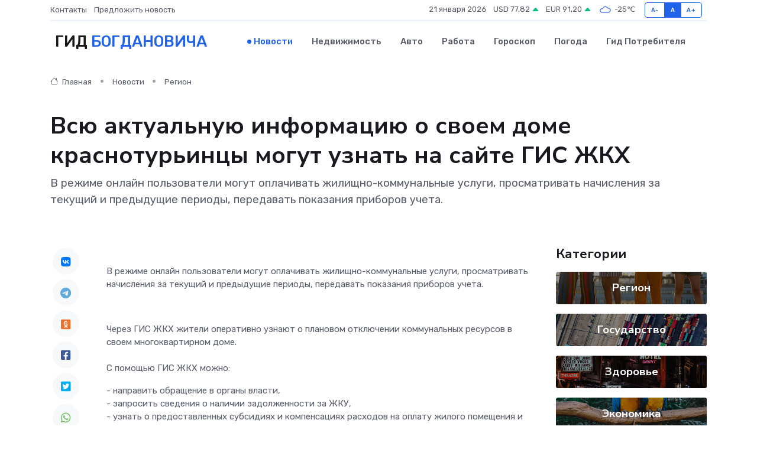

--- FILE ---
content_type: text/html; charset=UTF-8
request_url: https://bogdanovich-gid.ru/news/region/vsyu-aktualnuyu-informaciyu-o-svoem-dome-krasnoturincy-mogut-uznat-na-sayte-gis-zhkh.htm
body_size: 9248
content:
<!DOCTYPE html>
<html lang="ru">
<head>
	<meta charset="utf-8">
	<meta name="csrf-token" content="qoj3r7s0jyBXMwy7n5M3Xa2pEmpHES2I5vHhnvzZ">
    <meta http-equiv="X-UA-Compatible" content="IE=edge">
    <meta name="viewport" content="width=device-width, initial-scale=1">
    <title>Всю актуальную информацию о своем доме краснотурьинцы могут узнать на сайте ГИС ЖКХ - новости Богдановича</title>
    <meta name="description" property="description" content="В режиме онлайн пользователи могут оплачивать жилищно-коммунальные услуги, просматривать начисления за текущий и предыдущие периоды, передавать показания приборов учета.">
    
    <meta property="fb:pages" content="105958871990207" />
    <link rel="shortcut icon" type="image/x-icon" href="https://bogdanovich-gid.ru/favicon.svg">
    <link rel="canonical" href="https://bogdanovich-gid.ru/news/region/vsyu-aktualnuyu-informaciyu-o-svoem-dome-krasnoturincy-mogut-uznat-na-sayte-gis-zhkh.htm">
    <link rel="preconnect" href="https://fonts.gstatic.com">
    <link rel="dns-prefetch" href="https://fonts.googleapis.com">
    <link rel="dns-prefetch" href="https://pagead2.googlesyndication.com">
    <link rel="dns-prefetch" href="https://res.cloudinary.com">
    <link href="https://fonts.googleapis.com/css2?family=Nunito+Sans:wght@400;700&family=Rubik:wght@400;500;700&display=swap" rel="stylesheet">
    <link rel="stylesheet" type="text/css" href="https://bogdanovich-gid.ru/assets/font-awesome/css/all.min.css">
    <link rel="stylesheet" type="text/css" href="https://bogdanovich-gid.ru/assets/bootstrap-icons/bootstrap-icons.css">
    <link rel="stylesheet" type="text/css" href="https://bogdanovich-gid.ru/assets/tiny-slider/tiny-slider.css">
    <link rel="stylesheet" type="text/css" href="https://bogdanovich-gid.ru/assets/glightbox/css/glightbox.min.css">
    <link rel="stylesheet" type="text/css" href="https://bogdanovich-gid.ru/assets/plyr/plyr.css">
    <link id="style-switch" rel="stylesheet" type="text/css" href="https://bogdanovich-gid.ru/assets/css/style.css">
    <link rel="stylesheet" type="text/css" href="https://bogdanovich-gid.ru/assets/css/style2.css">

    <meta name="twitter:card" content="summary">
    <meta name="twitter:site" content="@mysite">
    <meta name="twitter:title" content="Всю актуальную информацию о своем доме краснотурьинцы могут узнать на сайте ГИС ЖКХ - новости Богдановича">
    <meta name="twitter:description" content="В режиме онлайн пользователи могут оплачивать жилищно-коммунальные услуги, просматривать начисления за текущий и предыдущие периоды, передавать показания приборов учета.">
    <meta name="twitter:creator" content="@mysite">
    <meta name="twitter:image:src" content="https://res.cloudinary.com/dpbkdlmsg/image/upload/bfjefx9eu1lpuzyjqqyc">
    <meta name="twitter:domain" content="bogdanovich-gid.ru">
    <meta name="twitter:card" content="summary_large_image" /><meta name="twitter:image" content="https://res.cloudinary.com/dpbkdlmsg/image/upload/bfjefx9eu1lpuzyjqqyc">

    <meta property="og:url" content="http://bogdanovich-gid.ru/news/region/vsyu-aktualnuyu-informaciyu-o-svoem-dome-krasnoturincy-mogut-uznat-na-sayte-gis-zhkh.htm">
    <meta property="og:title" content="Всю актуальную информацию о своем доме краснотурьинцы могут узнать на сайте ГИС ЖКХ - новости Богдановича">
    <meta property="og:description" content="В режиме онлайн пользователи могут оплачивать жилищно-коммунальные услуги, просматривать начисления за текущий и предыдущие периоды, передавать показания приборов учета.">
    <meta property="og:type" content="website">
    <meta property="og:image" content="https://res.cloudinary.com/dpbkdlmsg/image/upload/bfjefx9eu1lpuzyjqqyc">
    <meta property="og:locale" content="ru_RU">
    <meta property="og:site_name" content="Гид Богдановича">
    

    <link rel="image_src" href="https://res.cloudinary.com/dpbkdlmsg/image/upload/bfjefx9eu1lpuzyjqqyc" />

    <link rel="alternate" type="application/rss+xml" href="https://bogdanovich-gid.ru/feed" title="Богданович: гид, новости, афиша">
        <script async src="https://pagead2.googlesyndication.com/pagead/js/adsbygoogle.js"></script>
    <script>
        (adsbygoogle = window.adsbygoogle || []).push({
            google_ad_client: "ca-pub-0899253526956684",
            enable_page_level_ads: true
        });
    </script>
        
    
    
    
    <script>if (window.top !== window.self) window.top.location.replace(window.self.location.href);</script>
    <script>if(self != top) { top.location=document.location;}</script>

<!-- Google tag (gtag.js) -->
<script async src="https://www.googletagmanager.com/gtag/js?id=G-71VQP5FD0J"></script>
<script>
  window.dataLayer = window.dataLayer || [];
  function gtag(){dataLayer.push(arguments);}
  gtag('js', new Date());

  gtag('config', 'G-71VQP5FD0J');
</script>
</head>
<body>
<script type="text/javascript" > (function(m,e,t,r,i,k,a){m[i]=m[i]||function(){(m[i].a=m[i].a||[]).push(arguments)}; m[i].l=1*new Date();k=e.createElement(t),a=e.getElementsByTagName(t)[0],k.async=1,k.src=r,a.parentNode.insertBefore(k,a)}) (window, document, "script", "https://mc.yandex.ru/metrika/tag.js", "ym"); ym(54006937, "init", {}); ym(86840228, "init", { clickmap:true, trackLinks:true, accurateTrackBounce:true, webvisor:true });</script> <noscript><div><img src="https://mc.yandex.ru/watch/54006937" style="position:absolute; left:-9999px;" alt="" /><img src="https://mc.yandex.ru/watch/86840228" style="position:absolute; left:-9999px;" alt="" /></div></noscript>
<script type="text/javascript">
    new Image().src = "//counter.yadro.ru/hit?r"+escape(document.referrer)+((typeof(screen)=="undefined")?"":";s"+screen.width+"*"+screen.height+"*"+(screen.colorDepth?screen.colorDepth:screen.pixelDepth))+";u"+escape(document.URL)+";h"+escape(document.title.substring(0,150))+";"+Math.random();
</script>
<!-- Rating@Mail.ru counter -->
<script type="text/javascript">
var _tmr = window._tmr || (window._tmr = []);
_tmr.push({id: "3138453", type: "pageView", start: (new Date()).getTime()});
(function (d, w, id) {
  if (d.getElementById(id)) return;
  var ts = d.createElement("script"); ts.type = "text/javascript"; ts.async = true; ts.id = id;
  ts.src = "https://top-fwz1.mail.ru/js/code.js";
  var f = function () {var s = d.getElementsByTagName("script")[0]; s.parentNode.insertBefore(ts, s);};
  if (w.opera == "[object Opera]") { d.addEventListener("DOMContentLoaded", f, false); } else { f(); }
})(document, window, "topmailru-code");
</script><noscript><div>
<img src="https://top-fwz1.mail.ru/counter?id=3138453;js=na" style="border:0;position:absolute;left:-9999px;" alt="Top.Mail.Ru" />
</div></noscript>
<!-- //Rating@Mail.ru counter -->

<header class="navbar-light navbar-sticky header-static">
    <div class="navbar-top d-none d-lg-block small">
        <div class="container">
            <div class="d-md-flex justify-content-between align-items-center my-1">
                <!-- Top bar left -->
                <ul class="nav">
                    <li class="nav-item">
                        <a class="nav-link ps-0" href="https://bogdanovich-gid.ru/contacts">Контакты</a>
                    </li>
                    <li class="nav-item">
                        <a class="nav-link ps-0" href="https://bogdanovich-gid.ru/sendnews">Предложить новость</a>
                    </li>
                    
                </ul>
                <!-- Top bar right -->
                <div class="d-flex align-items-center">
                    
                    <ul class="list-inline mb-0 text-center text-sm-end me-3">
						<li class="list-inline-item">
							<span>21 января 2026</span>
						</li>
                        <li class="list-inline-item">
                            <a class="nav-link px-0" href="https://bogdanovich-gid.ru/currency">
                                <span>USD 77,82 <i class="bi bi-caret-up-fill text-success"></i></span>
                            </a>
						</li>
                        <li class="list-inline-item">
                            <a class="nav-link px-0" href="https://bogdanovich-gid.ru/currency">
                                <span>EUR 91,20 <i class="bi bi-caret-up-fill text-success"></i></span>
                            </a>
						</li>
						<li class="list-inline-item">
                            <a class="nav-link px-0" href="https://bogdanovich-gid.ru/pogoda">
                                <svg xmlns="http://www.w3.org/2000/svg" width="25" height="25" viewBox="0 0 30 30"><path fill="#315EFB" fill-rule="evenodd" d="M25.036 13.066a4.948 4.948 0 0 1 0 5.868A4.99 4.99 0 0 1 20.99 21H8.507a4.49 4.49 0 0 1-3.64-1.86 4.458 4.458 0 0 1 0-5.281A4.491 4.491 0 0 1 8.506 12c.686 0 1.37.159 1.996.473a.5.5 0 0 1 .16.766l-.33.399a.502.502 0 0 1-.598.132 2.976 2.976 0 0 0-3.346.608 3.007 3.007 0 0 0 .334 4.532c.527.396 1.177.59 1.836.59H20.94a3.54 3.54 0 0 0 2.163-.711 3.497 3.497 0 0 0 1.358-3.206 3.45 3.45 0 0 0-.706-1.727A3.486 3.486 0 0 0 20.99 12.5c-.07 0-.138.016-.208.02-.328.02-.645.085-.947.192a.496.496 0 0 1-.63-.287 4.637 4.637 0 0 0-.445-.874 4.495 4.495 0 0 0-.584-.733A4.461 4.461 0 0 0 14.998 9.5a4.46 4.46 0 0 0-3.177 1.318 2.326 2.326 0 0 0-.135.147.5.5 0 0 1-.592.131 5.78 5.78 0 0 0-.453-.19.5.5 0 0 1-.21-.79A5.97 5.97 0 0 1 14.998 8a5.97 5.97 0 0 1 4.237 1.757c.398.399.704.85.966 1.319.262-.042.525-.076.79-.076a4.99 4.99 0 0 1 4.045 2.066zM0 0v30V0zm30 0v30V0z"></path></svg>
                                <span>-25&#8451;</span>
                            </a>
						</li>
					</ul>

                    <!-- Font size accessibility START -->
                    <div class="btn-group me-2" role="group" aria-label="font size changer">
                        <input type="radio" class="btn-check" name="fntradio" id="font-sm">
                        <label class="btn btn-xs btn-outline-primary mb-0" for="font-sm">A-</label>

                        <input type="radio" class="btn-check" name="fntradio" id="font-default" checked>
                        <label class="btn btn-xs btn-outline-primary mb-0" for="font-default">A</label>

                        <input type="radio" class="btn-check" name="fntradio" id="font-lg">
                        <label class="btn btn-xs btn-outline-primary mb-0" for="font-lg">A+</label>
                    </div>

                    
                </div>
            </div>
            <!-- Divider -->
            <div class="border-bottom border-2 border-primary opacity-1"></div>
        </div>
    </div>

    <!-- Logo Nav START -->
    <nav class="navbar navbar-expand-lg">
        <div class="container">
            <!-- Logo START -->
            <a class="navbar-brand" href="https://bogdanovich-gid.ru" style="text-align: end;">
                
                			<span class="ms-2 fs-3 text-uppercase fw-normal">Гид <span style="color: #2163e8;">Богдановича</span></span>
                            </a>
            <!-- Logo END -->

            <!-- Responsive navbar toggler -->
            <button class="navbar-toggler ms-auto" type="button" data-bs-toggle="collapse"
                data-bs-target="#navbarCollapse" aria-controls="navbarCollapse" aria-expanded="false"
                aria-label="Toggle navigation">
                <span class="text-body h6 d-none d-sm-inline-block">Menu</span>
                <span class="navbar-toggler-icon"></span>
            </button>

            <!-- Main navbar START -->
            <div class="collapse navbar-collapse" id="navbarCollapse">
                <ul class="navbar-nav navbar-nav-scroll mx-auto">
                                        <li class="nav-item"> <a class="nav-link active" href="https://bogdanovich-gid.ru/news">Новости</a></li>
                                        <li class="nav-item"> <a class="nav-link" href="https://bogdanovich-gid.ru/realty">Недвижимость</a></li>
                                        <li class="nav-item"> <a class="nav-link" href="https://bogdanovich-gid.ru/auto">Авто</a></li>
                                        <li class="nav-item"> <a class="nav-link" href="https://bogdanovich-gid.ru/job">Работа</a></li>
                                        <li class="nav-item"> <a class="nav-link" href="https://bogdanovich-gid.ru/horoscope">Гороскоп</a></li>
                                        <li class="nav-item"> <a class="nav-link" href="https://bogdanovich-gid.ru/pogoda">Погода</a></li>
                                        <li class="nav-item"> <a class="nav-link" href="https://bogdanovich-gid.ru/poleznoe">Гид потребителя</a></li>
                                    </ul>
            </div>
            <!-- Main navbar END -->

            
        </div>
    </nav>
    <!-- Logo Nav END -->
</header>
    <main>
        <!-- =======================
                Main content START -->
        <section class="pt-3 pb-lg-5">
            <div class="container" data-sticky-container>
                <div class="row">
                    <!-- Main Post START -->
                    <div class="col-lg-9">
                        <!-- Categorie Detail START -->
                        <div class="mb-4">
							<nav aria-label="breadcrumb" itemscope itemtype="http://schema.org/BreadcrumbList">
								<ol class="breadcrumb breadcrumb-dots">
									<li class="breadcrumb-item" itemprop="itemListElement" itemscope itemtype="http://schema.org/ListItem">
										<meta itemprop="name" content="Гид Богдановича">
										<meta itemprop="position" content="1">
										<meta itemprop="item" content="https://bogdanovich-gid.ru">
										<a itemprop="url" href="https://bogdanovich-gid.ru">
										<i class="bi bi-house me-1"></i> Главная
										</a>
									</li>
									<li class="breadcrumb-item" itemprop="itemListElement" itemscope itemtype="http://schema.org/ListItem">
										<meta itemprop="name" content="Новости">
										<meta itemprop="position" content="2">
										<meta itemprop="item" content="https://bogdanovich-gid.ru/news">
										<a itemprop="url" href="https://bogdanovich-gid.ru/news"> Новости</a>
									</li>
									<li class="breadcrumb-item" aria-current="page" itemprop="itemListElement" itemscope itemtype="http://schema.org/ListItem">
										<meta itemprop="name" content="Регион">
										<meta itemprop="position" content="3">
										<meta itemprop="item" content="https://bogdanovich-gid.ru/news/region">
										<a itemprop="url" href="https://bogdanovich-gid.ru/news/region"> Регион</a>
									</li>
									<li aria-current="page" itemprop="itemListElement" itemscope itemtype="http://schema.org/ListItem">
									<meta itemprop="name" content="Всю актуальную информацию о своем доме краснотурьинцы могут узнать на сайте ГИС ЖКХ">
									<meta itemprop="position" content="4" />
									<meta itemprop="item" content="https://bogdanovich-gid.ru/news/region/vsyu-aktualnuyu-informaciyu-o-svoem-dome-krasnoturincy-mogut-uznat-na-sayte-gis-zhkh.htm">
									</li>
								</ol>
							</nav>
						
                        </div>
                    </div>
                </div>
                <div class="row align-items-center">
                                                        <!-- Content -->
                    <div class="col-md-12 mt-4 mt-md-0">
                                            <h1 class="display-6">Всю актуальную информацию о своем доме краснотурьинцы могут узнать на сайте ГИС ЖКХ</h1>
                        <p class="lead">В режиме онлайн пользователи могут оплачивать жилищно-коммунальные услуги, просматривать начисления за текущий и предыдущие периоды, передавать показания приборов учета.</p>
                    </div>
				                                    </div>
            </div>
        </section>
        <!-- =======================
        Main START -->
        <section class="pt-0">
            <div class="container position-relative" data-sticky-container>
                <div class="row">
                    <!-- Left sidebar START -->
                    <div class="col-md-1">
                        <div class="text-start text-lg-center mb-5" data-sticky data-margin-top="80" data-sticky-for="767">
                            <style>
                                .fa-vk::before {
                                    color: #07f;
                                }
                                .fa-telegram::before {
                                    color: #64a9dc;
                                }
                                .fa-facebook-square::before {
                                    color: #3b5998;
                                }
                                .fa-odnoklassniki-square::before {
                                    color: #eb722e;
                                }
                                .fa-twitter-square::before {
                                    color: #00aced;
                                }
                                .fa-whatsapp::before {
                                    color: #65bc54;
                                }
                                .fa-viber::before {
                                    color: #7b519d;
                                }
                                .fa-moimir svg {
                                    background-color: #168de2;
                                    height: 18px;
                                    width: 18px;
                                    background-size: 18px 18px;
                                    border-radius: 4px;
                                    margin-bottom: 2px;
                                }
                            </style>
                            <ul class="nav text-white-force">
                                <li class="nav-item">
                                    <a class="nav-link icon-md rounded-circle m-1 p-0 fs-5 bg-light" href="https://vk.com/share.php?url=https://bogdanovich-gid.ru/news/region/vsyu-aktualnuyu-informaciyu-o-svoem-dome-krasnoturincy-mogut-uznat-na-sayte-gis-zhkh.htm&title=Всю актуальную информацию о своем доме краснотурьинцы могут узнать на сайте ГИС ЖКХ - новости Богдановича&utm_source=share" rel="nofollow" target="_blank">
                                        <i class="fab fa-vk align-middle text-body"></i>
                                    </a>
                                </li>
                                <li class="nav-item">
                                    <a class="nav-link icon-md rounded-circle m-1 p-0 fs-5 bg-light" href="https://t.me/share/url?url=https://bogdanovich-gid.ru/news/region/vsyu-aktualnuyu-informaciyu-o-svoem-dome-krasnoturincy-mogut-uznat-na-sayte-gis-zhkh.htm&text=Всю актуальную информацию о своем доме краснотурьинцы могут узнать на сайте ГИС ЖКХ - новости Богдановича&utm_source=share" rel="nofollow" target="_blank">
                                        <i class="fab fa-telegram align-middle text-body"></i>
                                    </a>
                                </li>
                                <li class="nav-item">
                                    <a class="nav-link icon-md rounded-circle m-1 p-0 fs-5 bg-light" href="https://connect.ok.ru/offer?url=https://bogdanovich-gid.ru/news/region/vsyu-aktualnuyu-informaciyu-o-svoem-dome-krasnoturincy-mogut-uznat-na-sayte-gis-zhkh.htm&title=Всю актуальную информацию о своем доме краснотурьинцы могут узнать на сайте ГИС ЖКХ - новости Богдановича&utm_source=share" rel="nofollow" target="_blank">
                                        <i class="fab fa-odnoklassniki-square align-middle text-body"></i>
                                    </a>
                                </li>
                                <li class="nav-item">
                                    <a class="nav-link icon-md rounded-circle m-1 p-0 fs-5 bg-light" href="https://www.facebook.com/sharer.php?src=sp&u=https://bogdanovich-gid.ru/news/region/vsyu-aktualnuyu-informaciyu-o-svoem-dome-krasnoturincy-mogut-uznat-na-sayte-gis-zhkh.htm&title=Всю актуальную информацию о своем доме краснотурьинцы могут узнать на сайте ГИС ЖКХ - новости Богдановича&utm_source=share" rel="nofollow" target="_blank">
                                        <i class="fab fa-facebook-square align-middle text-body"></i>
                                    </a>
                                </li>
                                <li class="nav-item">
                                    <a class="nav-link icon-md rounded-circle m-1 p-0 fs-5 bg-light" href="https://twitter.com/intent/tweet?text=Всю актуальную информацию о своем доме краснотурьинцы могут узнать на сайте ГИС ЖКХ - новости Богдановича&url=https://bogdanovich-gid.ru/news/region/vsyu-aktualnuyu-informaciyu-o-svoem-dome-krasnoturincy-mogut-uznat-na-sayte-gis-zhkh.htm&utm_source=share" rel="nofollow" target="_blank">
                                        <i class="fab fa-twitter-square align-middle text-body"></i>
                                    </a>
                                </li>
                                <li class="nav-item">
                                    <a class="nav-link icon-md rounded-circle m-1 p-0 fs-5 bg-light" href="https://api.whatsapp.com/send?text=Всю актуальную информацию о своем доме краснотурьинцы могут узнать на сайте ГИС ЖКХ - новости Богдановича https://bogdanovich-gid.ru/news/region/vsyu-aktualnuyu-informaciyu-o-svoem-dome-krasnoturincy-mogut-uznat-na-sayte-gis-zhkh.htm&utm_source=share" rel="nofollow" target="_blank">
                                        <i class="fab fa-whatsapp align-middle text-body"></i>
                                    </a>
                                </li>
                                <li class="nav-item">
                                    <a class="nav-link icon-md rounded-circle m-1 p-0 fs-5 bg-light" href="viber://forward?text=Всю актуальную информацию о своем доме краснотурьинцы могут узнать на сайте ГИС ЖКХ - новости Богдановича https://bogdanovich-gid.ru/news/region/vsyu-aktualnuyu-informaciyu-o-svoem-dome-krasnoturincy-mogut-uznat-na-sayte-gis-zhkh.htm&utm_source=share" rel="nofollow" target="_blank">
                                        <i class="fab fa-viber align-middle text-body"></i>
                                    </a>
                                </li>
                                <li class="nav-item">
                                    <a class="nav-link icon-md rounded-circle m-1 p-0 fs-5 bg-light" href="https://connect.mail.ru/share?url=https://bogdanovich-gid.ru/news/region/vsyu-aktualnuyu-informaciyu-o-svoem-dome-krasnoturincy-mogut-uznat-na-sayte-gis-zhkh.htm&title=Всю актуальную информацию о своем доме краснотурьинцы могут узнать на сайте ГИС ЖКХ - новости Богдановича&utm_source=share" rel="nofollow" target="_blank">
                                        <i class="fab fa-moimir align-middle text-body"><svg viewBox='0 0 24 24' xmlns='http://www.w3.org/2000/svg'><path d='M8.889 9.667a1.333 1.333 0 100-2.667 1.333 1.333 0 000 2.667zm6.222 0a1.333 1.333 0 100-2.667 1.333 1.333 0 000 2.667zm4.77 6.108l-1.802-3.028a.879.879 0 00-1.188-.307.843.843 0 00-.313 1.166l.214.36a6.71 6.71 0 01-4.795 1.996 6.711 6.711 0 01-4.792-1.992l.217-.364a.844.844 0 00-.313-1.166.878.878 0 00-1.189.307l-1.8 3.028a.844.844 0 00.312 1.166.88.88 0 001.189-.307l.683-1.147a8.466 8.466 0 005.694 2.18 8.463 8.463 0 005.698-2.184l.685 1.151a.873.873 0 001.189.307.844.844 0 00.312-1.166z' fill='#FFF' fill-rule='evenodd'/></svg></i>
                                    </a>
                                </li>
                                
                            </ul>
                        </div>
                    </div>
                    <!-- Left sidebar END -->

                    <!-- Main Content START -->
                    <div class="col-md-10 col-lg-8 mb-5">
                        <div class="mb-4">
                                                    </div>
                        <div itemscope itemtype="http://schema.org/NewsArticle">
                            <meta itemprop="headline" content="Всю актуальную информацию о своем доме краснотурьинцы могут узнать на сайте ГИС ЖКХ">
                            <meta itemprop="identifier" content="https://bogdanovich-gid.ru/8392428">
                            <span itemprop="articleBody"><p> В режиме онлайн пользователи могут оплачивать жилищно-коммунальные услуги, просматривать начисления за текущий и предыдущие периоды, передавать показания приборов учета. </p> <p> &nbsp;  </p> <p> Через ГИС ЖКХ жители оперативно узнают о плановом отключении коммунальных ресурсов в своем многоквартирном доме. <br> <br> С помощью ГИС ЖКХ можно: </p> <p> - направить обращение в органы власти, <br> - запросить сведения о наличии задолженности за ЖКУ, <br> - узнать о предоставленных субсидиях и компенсациях расходов на оплату жилого помещения и коммунальных услуг, <br> - заключить договор ресурсоснабжения и управления в электронном виде,&nbsp;  </p> <p> - узнать график капитального ремонта дома. <br> <br> При наличии подтвержденной учетной записи на &laquo;Госуслугах&raquo; дополнительная регистрация в системе не требуется. <br> <br> Официальный сайт Государственной информационной системы жилищно-коммунального хозяйства&nbsp;   dom.gosuslugi.ru  . </p></span>
                        </div>
                                                                        <div><a href="http://xn----7sbbqrkctdbjvdlfmr7n.xn--p1ai/press-tsentr/novosti-gorodskogo-okruga/vsyu-aktualnuyu-informatsiyu-o-svoem-dome-krasnoturintsy-mogut-uznat-na-sayte-gis-zhkkh-_8248" target="_blank" rel="author">Источник</a></div>
                                                                        <div class="col-12 mt-3"><a href="https://bogdanovich-gid.ru/sendnews">Предложить новость</a></div>
                        <div class="col-12 mt-5">
                            <h2 class="my-3">Последние новости</h2>
                            <div class="row gy-4">
                                <!-- Card item START -->
<div class="col-sm-6">
    <div class="card" itemscope="" itemtype="http://schema.org/BlogPosting">
        <!-- Card img -->
        <div class="position-relative">
                        <img class="card-img" src="https://res.cloudinary.com/dpbkdlmsg/image/upload/c_fill,w_420,h_315,q_auto,g_face/cwr6ydurtbdilyiv91jb" alt="Сравнение: заводской ремонт сервоприводов VS независимый сервис" itemprop="image">
                    </div>
        <div class="card-body px-0 pt-3" itemprop="name">
            <h4 class="card-title" itemprop="headline"><a href="https://bogdanovich-gid.ru/news/ekonomika/sravnenie-zavodskoy-remont-servoprivodov-vs-nezavisimyy-servis.htm"
                    class="btn-link text-reset fw-bold" itemprop="url">Сравнение: заводской ремонт сервоприводов VS независимый сервис</a></h4>
            <p class="card-text" itemprop="articleBody">Официальные правила против гибкости — где лучше восстанавливают точность</p>
        </div>
        <meta itemprop="author" content="Редактор"/>
        <meta itemscope itemprop="mainEntityOfPage" itemType="https://schema.org/WebPage" itemid="https://bogdanovich-gid.ru/news/ekonomika/sravnenie-zavodskoy-remont-servoprivodov-vs-nezavisimyy-servis.htm"/>
        <meta itemprop="dateModified" content="2025-07-08"/>
        <meta itemprop="datePublished" content="2025-07-08"/>
    </div>
</div>
<!-- Card item END -->
<!-- Card item START -->
<div class="col-sm-6">
    <div class="card" itemscope="" itemtype="http://schema.org/BlogPosting">
        <!-- Card img -->
        <div class="position-relative">
                        <img class="card-img" src="https://bogdanovich-gid.ru/images/noimg-420x315.png" alt="В Серове на основании заключения прокурора главный редактор газеты  одного из предприятий города восстановлена на работе">
                    </div>
        <div class="card-body px-0 pt-3" itemprop="name">
            <h4 class="card-title" itemprop="headline"><a href="https://bogdanovich-gid.ru/news/gosudarstvo/v-serove-na-osnovanii-zaklyucheniya-prokurora-glavnyy-redaktor-gazety-odnogo-iz-predpriyatiy-goroda-vosstanovlena-na-rabote.htm"
                    class="btn-link text-reset fw-bold" itemprop="url">В Серове на основании заключения прокурора главный редактор газеты  одного из предприятий города восстановлена на работе</a></h4>
            <p class="card-text" itemprop="articleBody">Сотрудник Серовской городской прокуратуры в порядке ч. 3 ст. 45 ГПК РФ принял участие в рассмотрении судом гражданского дела по иску жительницы города о восстановлении на работе и взыскании вынужденного прогула.</p>
        </div>
        <meta itemprop="author" content="Редактор"/>
        <meta itemscope itemprop="mainEntityOfPage" itemType="https://schema.org/WebPage" itemid="https://bogdanovich-gid.ru/news/gosudarstvo/v-serove-na-osnovanii-zaklyucheniya-prokurora-glavnyy-redaktor-gazety-odnogo-iz-predpriyatiy-goroda-vosstanovlena-na-rabote.htm"/>
        <meta itemprop="dateModified" content="2025-04-06"/>
        <meta itemprop="datePublished" content="2025-04-06"/>
    </div>
</div>
<!-- Card item END -->
<!-- Card item START -->
<div class="col-sm-6">
    <div class="card" itemscope="" itemtype="http://schema.org/BlogPosting">
        <!-- Card img -->
        <div class="position-relative">
                        <img class="card-img" src="https://bogdanovich-gid.ru/images/noimg-420x315.png" alt="Врио губернатора Денис Паслер поздравил геологов и&nbsp;ветеранов отрасли с&nbsp;профессиональным праздником">
                    </div>
        <div class="card-body px-0 pt-3" itemprop="name">
            <h4 class="card-title" itemprop="headline"><a href="https://bogdanovich-gid.ru/news/gosudarstvo/vrio-gubernatora-denis-pasler-pozdravil-geologov-i-nbsp-veteranov-otrasli-s-nbsp-professionalnym-prazdnikom.htm"
                    class="btn-link text-reset fw-bold" itemprop="url">Врио губернатора Денис Паслер поздравил геологов и&nbsp;ветеранов отрасли с&nbsp;профессиональным праздником</a></h4>
            <p class="card-text" itemprop="articleBody">Как&amp;nbsp;отмечено в&amp;nbsp;обращении, труд геологов ответственен и&amp;nbsp;почётен, поскольку служит росту экономики,</p>
        </div>
        <meta itemprop="author" content="Редактор"/>
        <meta itemscope itemprop="mainEntityOfPage" itemType="https://schema.org/WebPage" itemid="https://bogdanovich-gid.ru/news/gosudarstvo/vrio-gubernatora-denis-pasler-pozdravil-geologov-i-nbsp-veteranov-otrasli-s-nbsp-professionalnym-prazdnikom.htm"/>
        <meta itemprop="dateModified" content="2025-04-06"/>
        <meta itemprop="datePublished" content="2025-04-06"/>
    </div>
</div>
<!-- Card item END -->
<!-- Card item START -->
<div class="col-sm-6">
    <div class="card" itemscope="" itemtype="http://schema.org/BlogPosting">
        <!-- Card img -->
        <div class="position-relative">
            <img class="card-img" src="https://res.cloudinary.com/di7jztv5p/image/upload/c_fill,w_420,h_315,q_auto,g_face/gqei5n34zp6qzkg1iovk" alt="Когда скидки превращаются в ловушку: как маркетологи учат нас тратить" itemprop="image">
        </div>
        <div class="card-body px-0 pt-3" itemprop="name">
            <h4 class="card-title" itemprop="headline"><a href="https://ulan-ude-city.ru/news/ekonomika/kogda-skidki-prevraschayutsya-v-lovushku-kak-marketologi-uchat-nas-tratit.htm" class="btn-link text-reset fw-bold" itemprop="url">Когда скидки превращаются в ловушку: как маркетологи учат нас тратить</a></h4>
            <p class="card-text" itemprop="articleBody">Почему “-50% только сегодня” не всегда значит выгоду, как скидки играют на эмоциях и почему даже рациональные люди становятся жертвами маркетинговых трюков.</p>
        </div>
        <meta itemprop="author" content="Редактор"/>
        <meta itemscope itemprop="mainEntityOfPage" itemType="https://schema.org/WebPage" itemid="https://ulan-ude-city.ru/news/ekonomika/kogda-skidki-prevraschayutsya-v-lovushku-kak-marketologi-uchat-nas-tratit.htm"/>
        <meta itemprop="dateModified" content="2026-01-21"/>
        <meta itemprop="datePublished" content="2026-01-21"/>
    </div>
</div>
<!-- Card item END -->
                            </div>
                        </div>
						<div class="col-12 bg-primary bg-opacity-10 p-2 mt-3 rounded">
							Здесь вы можете узнать о лучших предложениях и выгодных условиях, чтобы <a href="https://bugulma-gid.ru/realty">купить квартиру в Бугульме</a>
						</div>
                        <!-- Comments START -->
                        <div class="mt-5">
                            <h3>Комментарии (0)</h3>
                        </div>
                        <!-- Comments END -->
                        <!-- Reply START -->
                        <div>
                            <h3>Добавить комментарий</h3>
                            <small>Ваш email не публикуется. Обязательные поля отмечены *</small>
                            <form class="row g-3 mt-2">
                                <div class="col-md-6">
                                    <label class="form-label">Имя *</label>
                                    <input type="text" class="form-control" aria-label="First name">
                                </div>
                                <div class="col-md-6">
                                    <label class="form-label">Email *</label>
                                    <input type="email" class="form-control">
                                </div>
                                <div class="col-12">
                                    <label class="form-label">Текст комментария *</label>
                                    <textarea class="form-control" rows="3"></textarea>
                                </div>
                                <div class="col-12">
                                    <button type="submit" class="btn btn-primary">Оставить комментарий</button>
                                </div>
                            </form>
                        </div>
                        <!-- Reply END -->
                    </div>
                    <!-- Main Content END -->
                    <!-- Right sidebar START -->
                    <div class="col-lg-3 d-none d-lg-block">
                        <div data-sticky data-margin-top="80" data-sticky-for="991">
                            <!-- Categories -->
                            <div>
                                <h4 class="mb-3">Категории</h4>
                                                                    <!-- Category item -->
                                    <div class="text-center mb-3 card-bg-scale position-relative overflow-hidden rounded"
                                        style="background-image:url(https://bogdanovich-gid.ru/assets/images/blog/4by3/07.jpg); background-position: center left; background-size: cover;">
                                        <div class="bg-dark-overlay-4 p-3">
                                            <a href="https://bogdanovich-gid.ru/news/region"
                                                class="stretched-link btn-link fw-bold text-white h5">Регион</a>
                                        </div>
                                    </div>
                                                                    <!-- Category item -->
                                    <div class="text-center mb-3 card-bg-scale position-relative overflow-hidden rounded"
                                        style="background-image:url(https://bogdanovich-gid.ru/assets/images/blog/4by3/05.jpg); background-position: center left; background-size: cover;">
                                        <div class="bg-dark-overlay-4 p-3">
                                            <a href="https://bogdanovich-gid.ru/news/gosudarstvo"
                                                class="stretched-link btn-link fw-bold text-white h5">Государство</a>
                                        </div>
                                    </div>
                                                                    <!-- Category item -->
                                    <div class="text-center mb-3 card-bg-scale position-relative overflow-hidden rounded"
                                        style="background-image:url(https://bogdanovich-gid.ru/assets/images/blog/4by3/01.jpg); background-position: center left; background-size: cover;">
                                        <div class="bg-dark-overlay-4 p-3">
                                            <a href="https://bogdanovich-gid.ru/news/zdorove"
                                                class="stretched-link btn-link fw-bold text-white h5">Здоровье</a>
                                        </div>
                                    </div>
                                                                    <!-- Category item -->
                                    <div class="text-center mb-3 card-bg-scale position-relative overflow-hidden rounded"
                                        style="background-image:url(https://bogdanovich-gid.ru/assets/images/blog/4by3/03.jpg); background-position: center left; background-size: cover;">
                                        <div class="bg-dark-overlay-4 p-3">
                                            <a href="https://bogdanovich-gid.ru/news/ekonomika"
                                                class="stretched-link btn-link fw-bold text-white h5">Экономика</a>
                                        </div>
                                    </div>
                                                                    <!-- Category item -->
                                    <div class="text-center mb-3 card-bg-scale position-relative overflow-hidden rounded"
                                        style="background-image:url(https://bogdanovich-gid.ru/assets/images/blog/4by3/07.jpg); background-position: center left; background-size: cover;">
                                        <div class="bg-dark-overlay-4 p-3">
                                            <a href="https://bogdanovich-gid.ru/news/politika"
                                                class="stretched-link btn-link fw-bold text-white h5">Политика</a>
                                        </div>
                                    </div>
                                                                    <!-- Category item -->
                                    <div class="text-center mb-3 card-bg-scale position-relative overflow-hidden rounded"
                                        style="background-image:url(https://bogdanovich-gid.ru/assets/images/blog/4by3/03.jpg); background-position: center left; background-size: cover;">
                                        <div class="bg-dark-overlay-4 p-3">
                                            <a href="https://bogdanovich-gid.ru/news/nauka-i-obrazovanie"
                                                class="stretched-link btn-link fw-bold text-white h5">Наука и Образование</a>
                                        </div>
                                    </div>
                                                                    <!-- Category item -->
                                    <div class="text-center mb-3 card-bg-scale position-relative overflow-hidden rounded"
                                        style="background-image:url(https://bogdanovich-gid.ru/assets/images/blog/4by3/04.jpg); background-position: center left; background-size: cover;">
                                        <div class="bg-dark-overlay-4 p-3">
                                            <a href="https://bogdanovich-gid.ru/news/proisshestviya"
                                                class="stretched-link btn-link fw-bold text-white h5">Происшествия</a>
                                        </div>
                                    </div>
                                                                    <!-- Category item -->
                                    <div class="text-center mb-3 card-bg-scale position-relative overflow-hidden rounded"
                                        style="background-image:url(https://bogdanovich-gid.ru/assets/images/blog/4by3/04.jpg); background-position: center left; background-size: cover;">
                                        <div class="bg-dark-overlay-4 p-3">
                                            <a href="https://bogdanovich-gid.ru/news/religiya"
                                                class="stretched-link btn-link fw-bold text-white h5">Религия</a>
                                        </div>
                                    </div>
                                                                    <!-- Category item -->
                                    <div class="text-center mb-3 card-bg-scale position-relative overflow-hidden rounded"
                                        style="background-image:url(https://bogdanovich-gid.ru/assets/images/blog/4by3/07.jpg); background-position: center left; background-size: cover;">
                                        <div class="bg-dark-overlay-4 p-3">
                                            <a href="https://bogdanovich-gid.ru/news/kultura"
                                                class="stretched-link btn-link fw-bold text-white h5">Культура</a>
                                        </div>
                                    </div>
                                                                    <!-- Category item -->
                                    <div class="text-center mb-3 card-bg-scale position-relative overflow-hidden rounded"
                                        style="background-image:url(https://bogdanovich-gid.ru/assets/images/blog/4by3/04.jpg); background-position: center left; background-size: cover;">
                                        <div class="bg-dark-overlay-4 p-3">
                                            <a href="https://bogdanovich-gid.ru/news/sport"
                                                class="stretched-link btn-link fw-bold text-white h5">Спорт</a>
                                        </div>
                                    </div>
                                                                    <!-- Category item -->
                                    <div class="text-center mb-3 card-bg-scale position-relative overflow-hidden rounded"
                                        style="background-image:url(https://bogdanovich-gid.ru/assets/images/blog/4by3/09.jpg); background-position: center left; background-size: cover;">
                                        <div class="bg-dark-overlay-4 p-3">
                                            <a href="https://bogdanovich-gid.ru/news/obschestvo"
                                                class="stretched-link btn-link fw-bold text-white h5">Общество</a>
                                        </div>
                                    </div>
                                                            </div>
                        </div>
                    </div>
                    <!-- Right sidebar END -->
                </div>
        </section>
    </main>
<footer class="bg-dark pt-5">
    
    <!-- Footer copyright START -->
    <div class="bg-dark-overlay-3 mt-5">
        <div class="container">
            <div class="row align-items-center justify-content-md-between py-4">
                <div class="col-md-6">
                    <!-- Copyright -->
                    <div class="text-center text-md-start text-primary-hover text-muted">
                        &#169;2026 Богданович. Все права защищены.
                    </div>
                </div>
                
            </div>
        </div>
    </div>
    <!-- Footer copyright END -->
    <script type="application/ld+json">
        {"@context":"https:\/\/schema.org","@type":"Organization","name":"\u0411\u043e\u0433\u0434\u0430\u043d\u043e\u0432\u0438\u0447 - \u0433\u0438\u0434, \u043d\u043e\u0432\u043e\u0441\u0442\u0438, \u0430\u0444\u0438\u0448\u0430","url":"https:\/\/bogdanovich-gid.ru","sameAs":["https:\/\/vk.com\/public208106940","https:\/\/t.me\/bogdanovich_gid"]}
    </script>
</footer>
<!-- Back to top -->
<div class="back-top"><i class="bi bi-arrow-up-short"></i></div>
<script src="https://bogdanovich-gid.ru/assets/bootstrap/js/bootstrap.bundle.min.js"></script>
<script src="https://bogdanovich-gid.ru/assets/tiny-slider/tiny-slider.js"></script>
<script src="https://bogdanovich-gid.ru/assets/sticky-js/sticky.min.js"></script>
<script src="https://bogdanovich-gid.ru/assets/glightbox/js/glightbox.min.js"></script>
<script src="https://bogdanovich-gid.ru/assets/plyr/plyr.js"></script>
<script src="https://bogdanovich-gid.ru/assets/js/functions.js"></script>
<script src="https://yastatic.net/share2/share.js" async></script>
<script defer src="https://static.cloudflareinsights.com/beacon.min.js/vcd15cbe7772f49c399c6a5babf22c1241717689176015" integrity="sha512-ZpsOmlRQV6y907TI0dKBHq9Md29nnaEIPlkf84rnaERnq6zvWvPUqr2ft8M1aS28oN72PdrCzSjY4U6VaAw1EQ==" data-cf-beacon='{"version":"2024.11.0","token":"9f1d307d49144e739fa8162bade980f3","r":1,"server_timing":{"name":{"cfCacheStatus":true,"cfEdge":true,"cfExtPri":true,"cfL4":true,"cfOrigin":true,"cfSpeedBrain":true},"location_startswith":null}}' crossorigin="anonymous"></script>
</body>
</html>


--- FILE ---
content_type: text/html; charset=utf-8
request_url: https://www.google.com/recaptcha/api2/aframe
body_size: 267
content:
<!DOCTYPE HTML><html><head><meta http-equiv="content-type" content="text/html; charset=UTF-8"></head><body><script nonce="dU_kJ_s6JOPFsUE5PiIuBw">/** Anti-fraud and anti-abuse applications only. See google.com/recaptcha */ try{var clients={'sodar':'https://pagead2.googlesyndication.com/pagead/sodar?'};window.addEventListener("message",function(a){try{if(a.source===window.parent){var b=JSON.parse(a.data);var c=clients[b['id']];if(c){var d=document.createElement('img');d.src=c+b['params']+'&rc='+(localStorage.getItem("rc::a")?sessionStorage.getItem("rc::b"):"");window.document.body.appendChild(d);sessionStorage.setItem("rc::e",parseInt(sessionStorage.getItem("rc::e")||0)+1);localStorage.setItem("rc::h",'1769001112293');}}}catch(b){}});window.parent.postMessage("_grecaptcha_ready", "*");}catch(b){}</script></body></html>